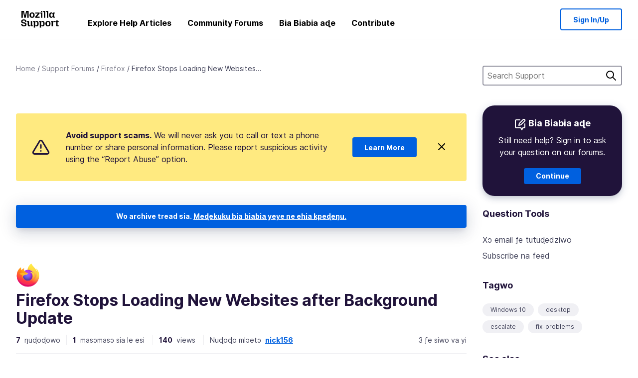

--- FILE ---
content_type: text/html; charset=utf-8
request_url: https://support.mozilla.org/ee/questions/1373324
body_size: 80157
content:



<!DOCTYPE html>
<html class="no-js" lang="ee"
  dir="ltr"
  data-gtm-container-id="G-2VC139B3XV"
  data-ga-content-group="support-forum-question-details"
  
  
  data-ga-topics="/troubleshooting/"
  data-ga-products="/firefox/"
  
  >
<head>
  <!--
Read more about our custom configuration and use of Google Analytics here:
https://bugzilla.mozilla.org/show_bug.cgi?id=1122305#c8
-->

<!-- Google Tag Manager -->

  <script src="https://assets-prod.sumo.prod.webservices.mozgcp.net/static/gtm-snippet.f1a8b29a563ecd7a.js" nonce="CAa2LKDT0jlnMLoZfA48pQ=="></script>

<!-- End Google Tag Manager -->

  
  <meta http-equiv="Content-Type" content="text/html; charset=utf-8"/>

  
    <title>Firefox Stops Loading New Websites after Background Update | Firefox Kpeɖeŋunaƒe | Mozilla ƒe Support</title>
  

  
<link rel="apple-touch-icon" sizes="180x180" href="https://assets-prod.sumo.prod.webservices.mozgcp.net/static/apple-touch-icon.40087fc676872dcc.png">
<link rel="icon" type="image/png" href="https://assets-prod.sumo.prod.webservices.mozgcp.net/static/favicon.abcbdb85e0f9e7a0.png">
<link rel="manifest" href="/manifest.json">
<link rel="shortcut icon" href="https://assets-prod.sumo.prod.webservices.mozgcp.net/static/favicon.abcbdb85e0f9e7a0.png">
<meta name="theme-color" content="#ffffff">


  <link rel="search" type="application/opensearchdescription+xml" title="Mozilla ƒe Support" href="/ee/search/xml"/>
  
    
      <link rel="alternate" type="application/atom+xml" href="/ee/questions/1373324/feed" title="Ŋuɖoɖo yeyewo na Firefox Stops Loading New Websites after Background Update"/>
    
  

  
  
  <link href="https://assets-prod.sumo.prod.webservices.mozgcp.net/static/screen.02cf61ea7585e2c7.css" rel="stylesheet" nonce="CAa2LKDT0jlnMLoZfA48pQ==">

  
  
  <script defer="defer" src="https://assets-prod.sumo.prod.webservices.mozgcp.net/static/32.a390ba7069326239.js" nonce="CAa2LKDT0jlnMLoZfA48pQ=="></script><script defer="defer" src="https://assets-prod.sumo.prod.webservices.mozgcp.net/static/common.ec3737bd76c83a6a.js" nonce="CAa2LKDT0jlnMLoZfA48pQ=="></script>
  
    <script defer="defer" src="https://assets-prod.sumo.prod.webservices.mozgcp.net/static/563.d2208bc80d8cbb85.js" nonce="CAa2LKDT0jlnMLoZfA48pQ=="></script><script defer="defer" src="https://assets-prod.sumo.prod.webservices.mozgcp.net/static/97.8e952a44863bc2d1.js" nonce="CAa2LKDT0jlnMLoZfA48pQ=="></script><script defer="defer" src="https://assets-prod.sumo.prod.webservices.mozgcp.net/static/566.52e082bc6ceca92f.js" nonce="CAa2LKDT0jlnMLoZfA48pQ=="></script><script defer="defer" src="https://assets-prod.sumo.prod.webservices.mozgcp.net/static/973.5c0e61d08bef7718.js" nonce="CAa2LKDT0jlnMLoZfA48pQ=="></script><script defer="defer" src="https://assets-prod.sumo.prod.webservices.mozgcp.net/static/930.13d36af0fc47ef12.js" nonce="CAa2LKDT0jlnMLoZfA48pQ=="></script><script defer="defer" src="https://assets-prod.sumo.prod.webservices.mozgcp.net/static/467.e805b3b5a73440ca.js" nonce="CAa2LKDT0jlnMLoZfA48pQ=="></script><script defer="defer" src="https://assets-prod.sumo.prod.webservices.mozgcp.net/static/questions.1bcd608b092ca4c8.js" nonce="CAa2LKDT0jlnMLoZfA48pQ=="></script>
  
    <script defer="defer" src="https://assets-prod.sumo.prod.webservices.mozgcp.net/static/topics.0959f4c243cd4f8a.js" nonce="CAa2LKDT0jlnMLoZfA48pQ=="></script>
  
  <script defer="defer" src="https://assets-prod.sumo.prod.webservices.mozgcp.net/static/common.fx.download.46606c8553638ec9.js" nonce="CAa2LKDT0jlnMLoZfA48pQ=="></script>

  

  
  <meta name="google-site-verification" content="2URA-2Y9BeYYUf8B2BSsBSVetJJS3TZwlXBOaMx2VfY" />
  
  <meta name="google-site-verification" content="ueNbCgS4e1JIAgLGwufm-jHaIcLXFLtFMmR_65S1Ag0" />
  
  <meta name="msvalidate.01" content="1659173DC94819093068B0ED7C51C527" />

  

    <meta name="viewport" content="width=device-width, initial-scale=1.0, maximum-scale=1.0, user-scalable=no" />

  
    <link rel="canonical" href="https://support.mozilla.org/ee/questions/1373324" />
  
</head>

<body class="html-ltr logged-out responsive answers ee"
      data-readonly="false"
      data-usernames-api="/ee/users/api/usernames"
      data-messages-api="/ee/messages/api/autocomplete"
      data-media-url="https://assets-prod.sumo.prod.webservices.mozgcp.net/"
      
>



<ul class="sumo-nav-access" id="nav-access">
  <li><a href="#main-content">Dzeto enu yi ɖe emenu gbatea gbɔ</a></li>
  <li><a href="/ee/locales">Ɖɔli gbe</a></li>
  <li><a id="skip-to-search" href="#search-q">Dzeto enu yi didi</a></li>
</ul>



<div class="media-test"></div>

<div id="announcements">
  
  


  
  
</div>

<header class="mzp-c-navigation sumo-nav">
  <div class="mzp-c-navigation-l-content">
    <div class="sumo-nav--container">
      <div class="sumo-nav--logo">
        <a href="/ee/"><img src="https://assets-prod.sumo.prod.webservices.mozgcp.net/static/mozilla-support.4be004d0bbcbfb1e.svg" alt="Mozilla Support Logo"/></a>
      </div>

      <button data-mobile-nav-search-button class="sumo-nav--search-button" type="button">Search</button>
      <button data-sumo-toggle-nav="#main-navigation" class="sumo-nav--toggle-button" type="button" aria-controls="main-navigation">Menu</button>
      <a class="sumo-nav--avatar-button" data-sumo-toggle-nav="#profile-navigation" aria-controls="profile-navigation" aria-role="button">
        
        <img class="avatar" src="https://assets-prod.sumo.prod.webservices.mozgcp.net/static/default-FFA-avatar.1eeb2a0a42235417.png" alt="Avatar for Username">
        

      </a>
      <div class="mzp-c-navigation-items sumo-nav--list-wrap" id="main-navigation">
        <div class="mzp-c-navigation-menu">
          <nav class="mzp-c-menu mzp-is-basic">
              
              <ul class="mzp-c-menu-category-list sumo-nav--list">
                
<li class="mzp-c-menu-category mzp-has-drop-down mzp-js-expandable">
  <a class="mzp-c-menu-title sumo-nav--link" href="/ee/questions/" aria-haspopup="true"
    aria-controls="mzp-c-menu-panel-help">Explore Help Articles</a>
  <div class="mzp-c-menu-panel mzp-has-card" id="mzp-c-menu-panel-help">
    <div class="sumo-nav--dropdown-container">
      <div class="sumo-nav--dropdown-grid">
        <button class="mzp-c-menu-button-close" type="button"
          aria-controls="mzp-c-menu-panel-example">Close Firefox menu</button>
        <div class="sumo-nav--dropdown-col">
          <section class="mzp-c-menu-item mzp-has-icon sumo-nav--dropdown-item">
          <div class="mzp-c-menu-item-head">
            <svg class="mzp-c-menu-item-icon" width="24" height="24" xmlns="http://www.w3.org/2000/svg" viewBox="0 0 24 24">
              <g transform="translate(3 3)" stroke="#000" stroke-width="2" fill="none" fill-rule="evenodd"
                stroke-linecap="round">
                <rect stroke-linejoin="round" width="18" height="18" rx="2" />
                <path d="M4 5h10M4 9h10M4 13h4" />
              </g>
            </svg>
            <h4 class="mzp-c-menu-item-title">Explore by product</h4>
          </div>
            <ul class="mzp-c-menu-item-list sumo-nav--sublist">
              <li>
                <a href="/ee/products/firefox"
                  data-event-name="link_click"
                  data-event-parameters='{
                    "link_name": "main-menu.firefox-browser.product-home",
                    "link_detail": "firefox"
                  }'>
                  Firefox desktop
                </a>
              </li>
              <li>
                <a href="/ee/products/mozilla-vpn"
                  data-event-name="link_click"
                  data-event-parameters='{
                    "link_name": "main-menu.mozilla-vpn.product-home",
                    "link_detail": "mozilla-vpn"
                  }'>
                  Mozilla VPN
                </a>
              </li>
              <li>
                <a href="/ee/products/ios"
                  data-event-name="link_click"
                  data-event-parameters='{
                    "link_name": "main-menu.firefox-for-ios.product-home",
                    "link_detail": "ios"
                  }'>
                  Firefox for iOS
                </a>
              </li>
              <li>
                <a href="/ee/products/thunderbird"
                  data-event-name="link_click"
                  data-event-parameters='{
                    "link_name": "main-menu.thunderbird.product-home",
                    "link_detail": "thunderbird"
                  }'>
                  Thunderbird
                </a>
              </li>
              <li>
                <a href="/ee/products/mobile"
                  data-event-name="link_click"
                  data-event-parameters='{
                    "link_name": "main-menu.firefox-for-android.product-home",
                    "link_detail": "mobile"
                  }'>
                  Firefox for Android
                </a>
              </li>
              <li>
                <a class="color-link" href="/ee/products/"
                  data-event-name="link_click"
                  data-event-parameters='{"link_name": "main-menu.browse-all-articles.list-products"}'>
                  View all products
                </a>
              </li>
            </ul>
          </section>
        </div>
        <div class="sumo-nav--dropdown-col">
          <section class="mzp-c-menu-item mzp-has-icon sumo-nav--dropdown-item">
            <div class="mzp-c-menu-item-head">
              <svg class="mzp-c-menu-item-icon" width="24" height="24" xmlns="http://www.w3.org/2000/svg" viewBox="0 0 24 24">
                <g transform="translate(3 3)" stroke="#000" stroke-width="2" fill="none" fill-rule="evenodd"
                  stroke-linecap="round">
                  <rect stroke-linejoin="round" width="18" height="18" rx="2" />
                  <path d="M4 5h10M4 9h10M4 13h4" />
                </g>
              </svg>
              <h4 class="mzp-c-menu-item-title">Explore by topic</h4>
            </div>
            
  
  
  
  
  
  

  
    
    
    
    
    
    
    

  

  <ul class="mzp-c-menu-item-list sumo-nav--sublist">
    <li>
      <a href="/ee/topics/settings"
          data-event-name="link_click"
          data-event-parameters='{
          "link_name": "main-menu.topic-home",
          "link_detail": "settings"
        }'>
          Ɖoɖowo
      </a>
    </li>
    <li>
      <a href="/ee/topics/installation-and-updates"
          data-event-name="link_click"
          data-event-parameters='{
          "link_name": "main-menu.topic-home",
          "link_detail": "installation-and-updates"
        }'>
          Installation and updates
      </a>
    </li>
    <li>
      <a href="/ee/topics/email-and-messaging"
          data-event-name="link_click"
          data-event-parameters='{
          "link_name": "main-menu.topic-home",
          "link_detail": "email-and-messaging"
        }'>
          Email and messaging
      </a>
    </li>
    <li>
      <a href="/ee/topics/performance-and-connectivity"
          data-event-name="link_click"
          data-event-parameters='{
          "link_name": "main-menu.topic-home",
          "link_detail": "performance-and-connectivity"
        }'>
          Performance and connectivity
      </a>
    </li>
    <li>
      <a href="/ee/topics/privacy-and-security"
          data-event-name="link_click"
          data-event-parameters='{
          "link_name": "main-menu.topic-home",
          "link_detail": "privacy-and-security"
        }'>
          Privacy and security
      </a>
    </li>
    <li>
      <a href="/ee/topics/browse"
          data-event-name="link_click"
          data-event-parameters='{
          "link_name": "main-menu.topic-home",
          "link_detail": "browse"
        }'>
          Browse
      </a>
    </li>
  </ul>

          </section>
        </div>
      </div>
    </div>
  </div>
</li>
<li class="mzp-c-menu-category mzp-has-drop-down mzp-js-expandable">
  <a class="mzp-c-menu-title sumo-nav--link" href="#" aria-haspopup="true" aria-controls="mzp-c-menu-panel-tools">Community Forums</a>
  <div class="mzp-c-menu-panel mzp-has-card" id="mzp-c-menu-panel-tools">
    <div class="sumo-nav--dropdown-container">
      <div class="sumo-nav--dropdown-grid">
        <button class="mzp-c-menu-button-close" type="button"
          aria-controls="mzp-c-menu-panel-example">Close Firefox menu</button>
        <div class="sumo-nav--dropdown-col">
          <section class="mzp-c-menu-item mzp-has-icon sumo-nav--dropdown-item">
            <div class="mzp-c-menu-item-head">
              <svg class="mzp-c-menu-item-icon" width="24" height="24" xmlns="http://www.w3.org/2000/svg"
                viewBox="0 0 24 24">
                <g stroke="#000" stroke-width="2" fill="none" fill-rule="evenodd" stroke-linecap="round"
                  stroke-linejoin="round">
                  <path
                    d="M17 17l-1.051 3.154a1 1 0 01-1.898 0L13 17H5a2 2 0 01-2-2V5a2 2 0 012-2h14a2 2 0 012 2v10a2 2 0 01-2 2h-2zM7 8h10M7 12h10" />
                </g>
              </svg>
              <h4 class="mzp-c-menu-item-title">Browse by product</h4>
            </div>
            <ul class="mzp-c-menu-item-list sumo-nav--sublist">
              <li>
                <a href="/ee/questions/firefox"
                   data-event-name="link_click"
                   data-event-parameters='{
                    "link_name": "main-menu.support-forum-home",
                    "link_detail": "desktop"
                  }'>
                   Firefox desktop
                </a>
              </li>
              <li>
                <a href="/ee/questions/focus-firefox"
                   data-event-name="link_click"
                   data-event-parameters='{
                    "link_name": "main-menu.support-forum-home",
                    "link_detail": "focus"
                  }'>
                   Firefox Focus
                </a>
              </li>
              <li>
                <a href="/ee/questions/ios"
                   data-event-name="link_click"
                   data-event-parameters='{
                    "link_name": "main-menu.support-forum-home",
                    "link_detail": "ios"
                  }'>
                   Firefox for iOS
                </a>
              </li>
              <li>
                <a href="/ee/questions/thunderbird"
                   data-event-name="link_click"
                   data-event-parameters='{
                    "link_name": "main-menu.support-forum-home",
                    "link_detail": "thunderbird"
                  }'>
                   Thunderbird
                </a>
              </li>
              <li>
                <a href="/ee/questions/mobile"
                   data-event-name="link_click"
                   data-event-parameters='{
                    "link_name": "main-menu.support-forum-home",
                    "link_detail": "mobile"
                  }'>
                   Firefox for Android
                </a>
              </li>
              <li>
                <a class="color-link" href="/ee/questions/"
                   data-event-name="link_click"
                   data-event-parameters='{
                    "link_name": "main-menu.support-forum-home",
                    "link_detail": "view-all-home"
                  }'>
                   View all forums
                </a>
              </li>
            </ul>
          </section>
        </div>
        <div class="sumo-nav--dropdown-col">
          <section class="mzp-c-menu-item mzp-has-icon sumo-nav--dropdown-item">
            <div class="mzp-c-menu-item-head">
              <svg class="mzp-c-menu-item-icon" width="24" height="24" xmlns="http://www.w3.org/2000/svg"
                viewBox="0 0 24 24">
                <path
                  d="M10.5 9.5L3 17c-1 1.667-1 3 0 4s2.333.833 4-.5l7.5-7.5c2.333 1.054 4.333.734 6-.96 1.667-1.693 1.833-3.707.5-6.04l-3 3-2.5-.5L15 6l3-3c-2.333-1.333-4.333-1.167-6 .5-1.667 1.667-2.167 3.667-1.5 6z"
                  stroke="#000" stroke-width="2" fill="none" fill-rule="evenodd" stroke-linecap="round"
                  stroke-linejoin="round" />
              </svg>
              <h4 class="mzp-c-menu-item-title">Browse all forum threads by topic</h4>
            </div>
            
  
  
  
  
  
  

  
    
    
    
    
    
    
    
  

  <ul class="mzp-c-menu-item-list sumo-nav--sublist">
    <li>
      <a href="/ee/questions/topic/settings"
          data-event-name="link_click"
          data-event-parameters='{
          "link_name": "main-menu.support-forum-home",
          "link_detail": "settings"
        }'>
          Ɖoɖowo
      </a>
    </li>
    <li>
      <a href="/ee/questions/topic/installation-and-updates"
          data-event-name="link_click"
          data-event-parameters='{
          "link_name": "main-menu.support-forum-home",
          "link_detail": "installation-and-updates"
        }'>
          Installation and updates
      </a>
    </li>
    <li>
      <a href="/ee/questions/topic/email-and-messaging"
          data-event-name="link_click"
          data-event-parameters='{
          "link_name": "main-menu.support-forum-home",
          "link_detail": "email-and-messaging"
        }'>
          Email and messaging
      </a>
    </li>
    <li>
      <a href="/ee/questions/topic/performance-and-connectivity"
          data-event-name="link_click"
          data-event-parameters='{
          "link_name": "main-menu.support-forum-home",
          "link_detail": "performance-and-connectivity"
        }'>
          Performance and connectivity
      </a>
    </li>
    <li>
      <a href="/ee/questions/topic/privacy-and-security"
          data-event-name="link_click"
          data-event-parameters='{
          "link_name": "main-menu.support-forum-home",
          "link_detail": "privacy-and-security"
        }'>
          Privacy and security
      </a>
    </li>
    <li>
      <a href="/ee/questions/topic/browse"
          data-event-name="link_click"
          data-event-parameters='{
          "link_name": "main-menu.support-forum-home",
          "link_detail": "browse"
        }'>
          Browse
      </a>
    </li>
  </ul>

          </section>
        </div>
      </div>
    </div>
  </div>
</li>

<li class="mzp-c-menu-category mzp-has-drop-down mzp-js-expandable">
  <a class="mzp-c-menu-title sumo-nav--link" href="/ee/questions/" aria-haspopup="true"
    aria-controls="mzp-c-menu-panel-help">Bia Biabia aɖe</a>
  <div class="mzp-c-menu-panel mzp-has-card" id="mzp-c-menu-panel-help">
    <div class="sumo-nav--dropdown-container">
      <div class="sumo-nav--dropdown-grid">
        <button class="mzp-c-menu-button-close" type="button"
          aria-controls="mzp-c-menu-panel-example">Close Firefox menu
        </button>
        <div class="sumo-nav--dropdown">
          <section class="mzp-c-menu-item mzp-has-icon sumo-nav--dropdown-item">
            <div class="mzp-c-menu-item-head">
              <svg class="mzp-c-menu-item-icon" width="24" height="24" xmlns="http://www.w3.org/2000/svg"
                viewBox="0 0 24 24">
                <g stroke="#000" stroke-width="2" fill="none" fill-rule="evenodd" stroke-linecap="round"
                  stroke-linejoin="round">
                  <path d="M11 3H4a2 2 0 00-2 2v12a2 2 0 002 2h9l2 4 2-4h2a2 2 0 002-2v-6" />
                  <path d="M17.5 2.5a2.121 2.121 0 013 3L13 13l-4 1 1-4 7.5-7.5z" />
                </g>
              </svg>
              <h4 class="mzp-c-menu-item-title">Get help with</h4>
            </div>
            <ul class="mzp-c-menu-item-list sumo-nav--sublist-aaq">
              <li>
                <a href="/ee/questions/new/desktop"
                   data-event-name="link_click"
                   data-event-parameters='{
                    "link_name": "main-menu.aaq-step-2",
                    "link_detail": "desktop"
                  }'>
                   Firefox desktop
                </a>
              </li>
              <li>
                <a href="/ee/questions/new/firefox-enterprise"
                   data-event-name="link_click"
                   data-event-parameters='{
                    "link_name": "main-menu.aaq-step-2",
                    "link_detail": "firefox-enterprise"
                  }'>
                   Firefox for Enterprise
                </a>
              </li>
              <li>
                <a href="/ee/questions/new/relay"
                   data-event-name="link_click"
                   data-event-parameters='{
                    "link_name": "main-menu.aaq-step-2",
                    "link_detail": "relay"
                  }'>
                   Firefox Relay
                </a>
              </li>
              <li>
                <a href="/ee/questions/new/thunderbird"
                   data-event-name="link_click"
                   data-event-parameters='{
                    "link_name": "main-menu.aaq-step-2",
                    "link_detail": "thunderbird"
                  }'>
                   Thunderbird
                </a>
              </li>
              <li>
                <a href="/ee/questions/new/ios"
                   data-event-name="link_click"
                   data-event-parameters='{
                    "link_name": "main-menu.aaq-step-2",
                    "link_detail": "ios"
                  }'>
                   Firefox for iOS
                </a>
              </li>
              <li>
                <a href="/ee/questions/new/focus"
                   data-event-name="link_click"
                   data-event-parameters='{
                    "link_name": "main-menu.aaq-step-2",
                    "link_detail": "focus"
                  }'>
                   Firefox Focus
                </a>
              </li>
              <li>
                <a href="/ee/questions/new/monitor"
                   data-event-name="link_click"
                   data-event-parameters='{
                    "link_name": "main-menu.aaq-step-2",
                    "link_detail": "monitor"
                  }'>
                   Monitor
                </a>
              </li>
              <li>
                <a href="/ee/questions/new/mozilla-account"
                   data-event-name="link_click"
                   data-event-parameters='{
                    "link_name": "main-menu.aaq-step-2",
                    "link_detail": "mozilla-account"
                  }'>
                   Mozilla Account
                </a>
              </li>
              <li>
                <a href="/ee/questions/new/mobile"
                   data-event-name="link_click"
                   data-event-parameters='{
                    "link_name": "main-menu.aaq-step-2",
                    "link_detail": "mobile"
                  }'>
                   Firefox for Android
                </a>
              </li>
              <li>
                <a href="/ee/questions/new/mozilla-vpn"
                   data-event-name="link_click"
                   data-event-parameters='{
                    "link_name": "main-menu.aaq-step-2",
                    "link_detail": "mozilla-vpn"
                  }'>
                   Mozilla VPN
                </a>
              </li>
              <li>
                <a href="/ee/questions/new/pocket"
                   data-event-name="link_click"
                   data-event-parameters='{
                    "link_name": "main-menu.aaq-step-2",
                    "link_detail": "pocket"
                  }'>
                   Pocket
                </a>
              </li>
              <li>
                <a class="color-link" href="/ee/questions/new"
                   data-event-name="link_click"
                   data-event-parameters='{
                    "link_name": "main-menu.aaq-step-1",
                    "link_detail": "view-all"
                  }'>
                   View all
                </a>
              </li>
            </ul>
          </section>
        </div>
      </div>
    </div>
  </div>
</li>


  <li class="mzp-c-menu-category">
    <a class="mzp-c-menu-title sumo-nav--link" href="/ee/contribute"
      data-event-name="link_click"
      data-event-parameters='{"link_name": "main-menu.contribute.contribute-home"}'>
      Contribute
    </a>
  </li>


              </ul>
              
          </nav>
        </div>
      </div>

      <div class="mzp-c-navigation-items sumo-nav--list-wrap-right logged-out" id="profile-navigation">
        <div class="mzp-c-navigation-menu">
          <nav class="mzp-c-menu mzp-is-basic">
              
              <ul class="mzp-c-menu-category-list sumo-nav--list">
                

<li class="mzp-c-menu-category sumo-nav--item-right">
  
<form data-instant-search="form" id="support-search"  action="/ee/search/" method="get"
   class="simple-search-form">
  
  <input spellcheck="true" type="search" autocomplete="off" name="q" aria-required="true"
    placeholder="Search questions, articles, or topics (example: saving passwords in Firefox)" class="searchbox" id="search-q" />
  <button type="submit" title="Di" class="search-button">Di</button>
</form>


  
</li>


<li
  class="mzp-c-menu-category logged-out-button-row ">
  
  <a rel="nofollow" href="/ee/users/auth" class="sumo-button secondary-button button-lg"
    data-event-name="link_click"
    data-event-parameters='{"link_name": "main-menu.sign-in-up"}'>
    Sign In/Up
  </a>
  
</li>

              </ul>
              
          </nav>
        </div>
      </div>
      <div class="mzp-c-navigation-items sumo-nav--mobile-search-form" id="search-navigation">
        <div class="mzp-c-navigation-menu">
          <nav class="mzp-c-menu mzp-is-basic">
            
<form data-instant-search="form" id="mobile-search-results"  action="/ee/search/" method="get"
   class="simple-search-form">
  
  <input spellcheck="true" type="search" autocomplete="off" name="q" aria-required="true"
    placeholder="Search questions, articles, or topics (example: saving passwords in Firefox)" class="searchbox" id="search-q" />
  <button type="submit" title="Di" class="search-button">Di</button>
</form>

          </nav>
        </div>
      </div>
    </div>
  </div>
</header><!--/.mzp-c-navigation -->


<!-- This is only displayed when the instant search is active.
     This block is overriden in home.html and product.html,
     and can likely be removed when frontend search is replaced. -->
<div class="home-search-section sumo-page-section--lg shade-bg hidden-search-masthead">
  <div class="mzp-l-content narrow">
    <div class="home-search-section--content">
      <h4 class="sumo-page-heading-xl">Search Support</h4>
      
<form data-instant-search="form" id="hidden-search"  action="/ee/search/" method="get"
   class="simple-search-form">
  
  <input spellcheck="true" type="search" autocomplete="off" name="q" aria-required="true"
    placeholder="Search questions, articles, or topics (example: saving passwords in Firefox)" class="searchbox" id="search-q" />
  <button type="submit" title="Di" class="search-button">Di</button>
</form>

    </div>
  </div>
</div>








<div class="mzp-l-content " id="main-content">
  <div class="sumo-page-section--inner">
    



      
<div class="breadcrumbs" id="main-breadcrumbs">
  <ol id="breadcrumbs" class="breadcrumbs--list">
  
    
      
        <li><a href="/ee/">Home</a></li>
      
    
  
    
      
        <li><a href="/ee/questions/">Support Forums</a></li>
      
    
  
    
      
        <li><a href="/ee/questions/firefox">Firefox</a></li>
      
    
  
    
      <li>Firefox Stops Loading New Websites...</li>
    
  
  </ol>
  </div>

    

    <div class="sumo-l-two-col ">
      
      <aside id="aside" class="sumo-l-two-col--sidebar">
        
        
<div class="search-form-sidebar large-only">
  
<form data-instant-search="form" id="support-search-sidebar"  action="/ee/search/" method="get"
   class="simple-search-form">
  
  <input spellcheck="true" type="search" autocomplete="off" name="q" aria-required="true"
    placeholder="Search Support" class="searchbox" id="search-q" />
  <button type="submit" title="Di" class="search-button">Di</button>
</form>

</div>


  
  <div class="aaq-widget card is-inverse elevation-01 text-center radius-md">
    <h2 class="card--title has-bottom-margin">
      <svg class="card--icon-sm" width="24px" height="24px" viewBox="0 0 24 24" xmlns="http://www.w3.org/2000/svg">
        <g stroke="none" stroke-width="1" fill="none" fill-rule="evenodd" stroke-linecap="round" stroke-linejoin="round">
          <g transform="translate(2.000000, 1.878680)" stroke="#FFFFFF" stroke-width="2">
            <path d="M9,1.12132031 L2,1.12132031 C0.8954305,1.12132031 5.32907052e-15,2.01675081 5.32907052e-15,3.12132031 L5.32907052e-15,15.1213203 C5.32907052e-15,16.2258898 0.8954305,17.1213203 2,17.1213203 L11,17.1213203 L13,21.1213203 L15,17.1213203 L17,17.1213203 C18.1045695,17.1213203 19,16.2258898 19,15.1213203 L19,9.12132031"></path>
            <path d="M15.5,0.621320312 C16.3284271,-0.207106783 17.6715729,-0.207106769 18.5,0.621320344 C19.3284271,1.44974746 19.3284271,2.79289318 18.5,3.62132031 L11,11.1213203 L7,12.1213203 L8,8.12132031 L15.5,0.621320312 Z"></path>
          </g>
        </g>
      </svg>

      Bia Biabia aɖe
    </h2>
    
    
    
    
    

    
      
        
          <p>Still need help? Sign in to ask your question on our forums.</p>
        
      
    

    

    
  
    <a class="sumo-button primary-button feature-box"
      href="/ee/kb/get-community-support?exit_aaq=1"
      data-event-name="link_click"
      data-event-parameters='{
        "link_name": "aaq-widget.community-support.kb-article",
        "link_detail": "firefox"
      }'>
      Continue
    </a>
    </div>

<div class="questions-sidebar">
  <nav class="sidebar-nav is-action-list" id="question-tools">
    <span class="details-heading"></span>
    <ul class="sidebar-nav--list" id="related-content">
      <li class="sidebar-subheading sidebar-nav--heading-item">Question Tools</li>
      
      
      
      
      <li class="email">
        
          <a id="email-subscribe-link" href="javascript:;" data-sumo-modal="email-subscribe">Xɔ email ƒe tutuɖedziwo</a>
          


<section id="email-subscribe" class="mzp-u-modal-content" title="Xɔ email ƒe tutuɖedziwo">
  <h2 class="sumo-page-subheading">Xɔ email ƒe tutuɖedziwo</h2>
  <form action="/ee/questions/1373324/watch" method="post">
    <input type='hidden' name='csrfmiddlewaretoken' value='7BzkCdEdX4CZzfpnCRlHtu0Q9IF2JYgtf48nOoLf5aIWAB13zM9fD89YRRqzfkSY' />
    
    
    <div class="field">
      <input type="text" name="email" placeholder="Ge wo emaili ƒe adres ɖe afisia." maxlength="320" id="id_email">
    </div>
    

    
    <ul id="id_event_type">
      <li class="field radio is-condensed">
        <input type="radio" name="event_type" value="reply" required="" checked="" id="id_event_type_0">
        <label for="id_event_type_0">when anybody replies.</label>
      </li>
      <li class="field radio is-condensed">
        <input type="radio" name="event_type" value="solution" required="" id="id_event_type_1">
        <label for="id_event_type_1">when a solution is found.</label>
      </li>
    </ul>

    <div class="sumo-button-wrap reverse-on-desktop align-full">
      <input type="submit" class="sumo-button primary-button button-lg" value="Ɖo tutuɖedzi ɖa" />
    <span class="cancel">
      <button type="button" class="sumo-button button-lg" data-sumo-modal-close>Tutu</button>
    </span>
    </div>
  </form>
</section>
        
      </li>
      <li class="rss">
        <a href="/ee/questions/1373324/feed">Subscribe na feed</a>
      </li>

      

      <li class="sidebar-subheading sidebar-nav--heading-item">Tagwo</li>
      <li id="tags-list">
        <div class="folder">
          
            <div class="sidebox tight cf" id="tags">
              <div class="tags">

                
                  <ul class="tag-list cf immutable">
                    
                      <li class="tag"><a class="tag-name" href="/ee/questions/firefox?tagged=windows-10">Windows 10</a>
                      </li>
                    
                      <li class="tag"><a class="tag-name" href="/ee/questions/firefox?tagged=desktop">desktop</a>
                      </li>
                    
                      <li class="tag"><a class="tag-name" href="/ee/questions/firefox?tagged=escalate">escalate</a>
                      </li>
                    
                      <li class="tag"><a class="tag-name" href="/ee/questions/firefox?tagged=fix-problems">fix-problems</a>
                      </li>
                    
                  </ul>
                
              </div>
            </div>
          
        </div>
      </li>
      

        
        <li class="sidebar-subheading sidebar-nav--heading-item">See also</li>
        
        <li class="related-question">
          <a href="/ee/questions/1457620">why doesn&#39;t firefox update its address bar immediately when opening slow web sites</a>
        </li>
        
        <li class="related-question">
          <a href="/ee/questions/1238132">Bug - Incorrect &#34;You are about to close 2 windows with 2 tabs...&#34; Message</a>
        </li>
        
        <li class="related-question">
          <a href="/ee/questions/1438749">Bleed between private browse and main?</a>
        </li>
        
        
        <li class="related-document">
          <a href="/en-US/kb/websites-dont-load-troubleshoot-and-fix-errors">Websites don&#39;t load - troubleshoot and fix error messages</a>
        </li>
        
        <li class="related-document">
          <a href="/en-US/kb/web-apps-firefox-windows">Use web apps in Firefox for Windows</a>
        </li>
        
        <li class="related-document">
          <a href="/en-US/kb/websites-look-wrong-or-appear-differently">Websites look wrong or appear differently than they should</a>
        </li>
        
        
    </ul>
  </nav>
</div>

        
      </aside>
      
      <main role="main" class="sumo-l-two-col--main">
      
  

      
  
<div class="sumo-banner sumo-banner-warning" id="id_scam_alert" data-close-initial="hidden">
  <div class="content">
    <svg viewBox="0 0 24 24" xmlns="http://www.w3.org/2000/svg" fill="none" stroke="currentColor" stroke-width="2" stroke-linecap="round" stroke-linejoin="round">
  <path id="icon-alert" d="M10.29 3.86L1.82 18a2 2 0 0 0 1.71 3h16.94a2 2 0 0 0 1.71-3L13.71 3.86a2 2 0 0 0-3.42 0z"></path>
  <line x1="12" y1="9" x2="12" y2="13"></line>
  <line x1="12" y1="17" x2="12" y2="17"></line>
</svg>
    <p class="heading">
      <strong>Avoid support scams.</strong> We will never ask you to call or text a phone number or share personal information. Please report suspicious activity using the “Report Abuse” option.
    </p>
    <a href="https://support.mozilla.org/kb/avoid-and-report-mozilla-tech-support-scams"
      class="sumo-button primary-button button-lg">Learn More</a>
    <button class="sumo-close-button close-button" data-close-id="id_scam_alert" data-close-memory="remember">
      <img src="https://assets-prod.sumo.prod.webservices.mozgcp.net/static/close.5d98c7f0a49b9f91.svg" />
    </button>
  </div>
</div>

  <article>
    <div id="question-1373324" class="question" itemscope itemtype="http://schema.org/Question">
      
        <div class="notice mzp-c-notification-bar mzp-t-click">
          <p>
            Wo archive tread sia.
          

          <a href="/ee/questions/new">
            Meɖekuku bia biabia yeye ne ehia kpeɖeŋu.
          </a>
          </p>
        </div>
      

      
      <img class="page-heading--logo" src="https://assets-prod.sumo.prod.webservices.mozgcp.net/media/uploads/products/2020-04-14-08-36-13-8dda6f.png" alt="Firefox logo" />
      
      <h2 class="sumo-callout-heading summary no-product-heading" itemprop="headline">Firefox Stops Loading New Websites after Background Update</h2>

      <div class="question-meta has-border-bottom">
        <ul class="forum--meta-details replies">
          
          
          <li>
            <span class="forum--meta-val">7</span>
            <span class="forum--meta-key">
              ŋuɖoɖowo
            </span>
          </li>
          
          <li class="border-left-md">
            <span class="forum--meta-val have-problem">1</span>
            <span class="forum--meta-key">
              masɔmasɔ sia le esi
            </span>
          </li>

          
          <li class="border-left-md">
            <span class="forum--meta-val visits">140</span>
            <span class="forum--meta-key">views</span>
          </li>
          

          
          <li class="border-left-md">
            <span class="forum--meta-key has-border">Nuɖoɖo mlɔetɔ</span>
            <span class="forum--meta-val visits no-border">
              <a href="/ee/questions/1373324#answer-1496993">
                nick156
              </a>
            </span>
          </li>
          
        </ul>

        
        <p class="question-meta--details last-answer-date"><time itemprop="dateModified" datetime="2022-04-12 07:07:20">3 ƒe siwo va yi</time></p>
        

        
      </div>

      <section class="avatar-row">
        <div class="avatar-details user-meta">
          <div class="avatar">
            <a rel="nofollow" href="/ee/user/nick156/">
              <img src="https://profile.accounts.firefox.com/v1/avatar/n" height="48" width="48" alt="nick156"/>
            </a>
          </div>
          <div class="user">
            <div class="asked-by">
              <a class="author-name" rel="nofollow" href="/ee/user/nick156/">
                <span class="display-name">nick156</span>
                
  

  

              </a>
            </div>
            <span class="asked-on">
              <time itemprop="dateCreated" datetime="2022-04-05 06:52:05"><time datetime="2022-04-05T06:52:05-07:00">ŋdi ga 6:52 4/5/22</time></time>
            </span>
          </div>
        </div>

        <div class="mzp-c-menu-list">
          <span class="icon-button" data-has-dropdown>more options</span>
          <ul class="mzp-c-menu-list-list">
            
            <li class="mzp-c-menu-list-item"><a class="quoted-reply" href="#question-reply" data-content-id="question-1373324">Gbugbugblɔe</a></li>
          </ul>
        </div>
      </section>

      <div class="main-content">
        <div itemprop="text" class="content"><p>I usually have Firefox open for 8 hours a day (open Firefox in the morning and close it in the afternoon). About once a week I'll notice that at some point during the day Firefox will just stop loading new websites. Existing sites will continue to function, and requests to those existing domains work. But new sites, that I didn't already have open, won't load at all; the tab will just sit there, thinking indefinitely (no errors).
</p><p>When it does this I will try <a href="http://microsoft.com" rel="nofollow">microsoft.com</a> or <a href="http://google.com" rel="nofollow">google.com</a> to check and make sure it isn't just the site, but those won't load either. I'll try it with a Private Window as well to the same effect (private window has no extensions enabled). Chrome/Edge still work fine during this. In order to get Firefox working again, I have to close Firefox and then usually force quit the process instances (or wait a long time for it to reopen on its own). Once reopened everything is back to normal and all sites load as normal.
</p><p>I think this happens when Firefox loads a new update in the background. I've noticed on more than one occasion this behavior has coincided with a new Firefox version. In fact it just did it again (prompting this post) and when I got Firefox back open again it had a new update tab displayed. So I'm fairly sure it is the background updates causing this. 
</p><p>This behavior has been happening for a very long time. At least 6 months. Across many Firefox updates. 
</p><p>I have a separate Firefox profile that I load using a separate shortcut (with the -P property). When this behavior happens it often impacts both instances of Firefox. Not sure if this bug is related to having multiple profiles or not. 
</p><p>Windows 10 64-bit
</p></div>
        
        <div class="content-raw">I usually have Firefox open for 8 hours a day (open Firefox in the morning and close it in the afternoon). About once a week I&#39;ll notice that at some point during the day Firefox will just stop loading new websites. Existing sites will continue to function, and requests to those existing domains work. But new sites, that I didn&#39;t already have open, won&#39;t load at all; the tab will just sit there, thinking indefinitely (no errors).

When it does this I will try microsoft.com or google.com to check and make sure it isn&#39;t just the site, but those won&#39;t load either. I&#39;ll try it with a Private Window as well to the same effect (private window has no extensions enabled). Chrome/Edge still work fine during this. In order to get Firefox working again, I have to close Firefox and then usually force quit the process instances (or wait a long time for it to reopen on its own). Once reopened everything is back to normal and all sites load as normal.

I think this happens when Firefox loads a new update in the background. I&#39;ve noticed on more than one occasion this behavior has coincided with a new Firefox version. In fact it just did it again (prompting this post) and when I got Firefox back open again it had a new update tab displayed. So I&#39;m fairly sure it is the background updates causing this. 

This behavior has been happening for a very long time. At least 6 months. Across many Firefox updates. 

I have a separate Firefox profile that I load using a separate shortcut (with the -P property). When this behavior happens it often impacts both instances of Firefox. Not sure if this bug is related to having multiple profiles or not. 

Windows 10 64-bit</div>
        

        

        
          
          <div class="solution card elevation-00">
            <h4 class="is-solution"  title="nick156 tia ŋuɖoɖo">Ŋuɖoɖo si wotia
              <svg class="is-solution--icon" xmlns="http://www.w3.org/2000/svg" viewBox="0 0 24 24">
                <path stroke="currentColor" stroke-width="2" d="M20 6L9 17l-5-5" fill="none" fill-rule="evenodd" stroke-linecap="round" stroke-linejoin="round"/>
              </svg>
            </h4>
            <div class="reply">
              <p>My guess is that once Firefox updates, new processes cannot be started because the executable files on disk have been replaced. However, existing processes may continue to work for some time. It's definitely inconvenient because you can't predict when you'll hit the point that requires a restart.
</p><p>If you haven't by now, you can take control of when your updates install by making a change on the Settings page. On Windows, either:
</p>
<ul><li> main menu button &gt; Settings
</li><li> (menu bar) Tools &gt; Settings
</li><li> type or paste <strong>about:preferences</strong> into the address bar and press Enter to load it
</li></ul>
<p>In the tiny search box at the top of the page, type <em>update</em> and Firefox should filter to the "Firefox Updates" section. Should look roughly like this:
</p>
<blockquote><img src="https://user-media-prod-cdn.itsre-sumo.mozilla.net/uploads/images/2022-03-20-11-36-52-14e8c7.png"></blockquote>
<p>Select "Check for updates but let you choose to install them". Firefox will write that to a shared settings file and NOT to the preferences file in your current profile. (If you discovered old instructions to make changes in about:config or user.js, those have not been effective in recent years.)
</p><p>You don't have to worry that you'll miss an update: Firefox will drop down a panel from the main menu button informing you of available updates, and you either can download it immediately or postpone it. You should get daily reminders.
</p><p>Note for Mac OS users: it should be similar on your OS.
</p><p>Note for Linux users: if you installed through a package manager, your package manager usually dictates the timing of updates and this setting probably will be ineffective.
</p>
              <a class="read-more" href="/ee/questions/1373324#answer-1496992">Xle ŋuɖoɖo sia le goya me</a>
              <strong class="helpful-count"> 👍 0</strong>
            </div>
          </div>
        
      </div>

      
    </div>

    
    <h3 class="sumo-card-heading">All Replies (7)</h3>
      
      
        





<div class="answer " id="answer-1495286">
  <section class="avatar-row">
    <div class="avatar-details user-meta">
      <div class="avatar">
        <a rel="nofollow" href="/ee/user/fredmcd-hotmail/">
          <img src="https://profile.accounts.firefox.com/v1/avatar/F" height="48" width="48" alt="FredMcD"/>
        </a>
      </div>
      <div class="user">
        <div class="asked-by">
          <a class="author-name" rel="nofollow" href="/ee/user/fredmcd-hotmail/">
            <span class="display-name">FredMcD</span>
            
  
            
  

  

          </a>
          
        </div>
        
        <span class="asked-on">
          <a href="/ee/questions/1373324#answer-1495286">
          <time itemprop="dateCreated" datetime="2022-04-05 06:52:05"><time datetime="2022-04-05T08:10:48-07:00">ŋdi ga 8:10 4/5/22</time></time>
          </a>
        </span>
        
      </div>
    </div>
    
    <div class="mzp-c-menu-list">
      <span class="icon-button" data-has-dropdown>more options</span>
      <ul class="mzp-c-menu-list-list">
        
        <li class="mzp-c-menu-list-item">
          <a class="reply quoted-reply" href="#question-reply" data-content-id="answer-1495286">Gbugbugblɔe</a>
        </li>

        
        
        
      </ul>
    </div>
    
  </section>


  <div class="main-content">
    

    <div class="content">
      
        <p>Has the problem continued after updating to Firefox 99.0?
</p><p><a href="https://support&#46;mozilla&#46;org/en-US/kb/diagnose-firefox-issues-using-troubleshoot-mode" rel="nofollow">Start Firefox using Troubleshoot(Safe) Mode</a> {web link}
</p><p>A small dialog should appear&#46; Click
<strong>Start In Troubleshoot(Safe) Mode</strong> (not Refresh)&#46;
Is the problem still there?
</p>
      
    </div>

    <div class="content-raw" style="display:none;">Has the problem continued after updating to Firefox 99.0?

[https://support&amp;#46;mozilla&amp;#46;org/en-US/kb/diagnose-firefox-issues-using-troubleshoot-mode Start Firefox using Troubleshoot(Safe) Mode] {web link}
 
A small dialog should appear&amp;#46; Click
&#39;&#39;&#39;Start In Troubleshoot(Safe) Mode&#39;&#39;&#39; (not Refresh)&amp;#46;
Is the problem still there?</div>

    <div class="ans-attachments attachments-list">
      
    </div>
    
  </div>
  
</div>



  
  

  
      
        





<div class="answer " id="answer-1495441">
  <section class="avatar-row">
    <div class="avatar-details user-meta">
      <div class="avatar">
        <a rel="nofollow" href="/ee/user/nick156/">
          <img src="https://profile.accounts.firefox.com/v1/avatar/n" height="48" width="48" alt="nick156"/>
        </a>
      </div>
      <div class="user">
        <div class="asked-by">
          <a class="author-name" rel="nofollow" href="/ee/user/nick156/">
            <span class="display-name">nick156</span>
            
  
            
  
    <span class="user-title">Biabia la</span>
  

  

          </a>
          
        </div>
        
        <span class="asked-on">
          <a href="/ee/questions/1373324#answer-1495441">
          <time itemprop="dateCreated" datetime="2022-04-05 06:52:05"><time datetime="2022-04-06T01:49:34-07:00">ŋdi ga 1:49 4/6/22</time></time>
          </a>
        </span>
        
      </div>
    </div>
    
    <div class="mzp-c-menu-list">
      <span class="icon-button" data-has-dropdown>more options</span>
      <ul class="mzp-c-menu-list-list">
        
        <li class="mzp-c-menu-list-item">
          <a class="reply quoted-reply" href="#question-reply" data-content-id="answer-1495441">Gbugbugblɔe</a>
        </li>

        
        
        
      </ul>
    </div>
    
  </section>


  <div class="main-content">
    

    <div class="content">
      
        <em><p>FredMcD <a href="#answer-1495286" rel="nofollow">said</a></p></em>
<blockquote>Has the problem continued after updating to Firefox 99.0?

<a href="https://support&#46;mozilla&#46;org/en-US/kb/diagnose-firefox-issues-using-troubleshoot-mode" rel="nofollow">Start Firefox using Troubleshoot(Safe) Mode</a> {web link}
 
A small dialog should appear&#46; Click
<strong>Start In Troubleshoot(Safe) Mode</strong> (not Refresh)&#46;
Is the problem still there?
</blockquote>
<p>Thank you for the reply. 
</p><p>The problem appears to always happen when a new Firefox update comes out, and Firefox updates in the background. So I won't know until the next Firefox update, but if it's anything like seemingly every update for the last 6 months, the problem will happen again.
</p><p>Going into Safe Mode appears to require a browser restart, which fixes the problem anyway, so that won't help. The only way that may help is if I know the timing of the next Firefox update, and can make sure I go into Safe Mode just prior to when it will background update, then let it do the update. 
</p><p>Is there a way to know the exact day and time the next Firefox update will come out? 
</p><p>Will Firefox do its normal background update while in Safe Mode?
</p>
      
    </div>

    <div class="content-raw" style="display:none;">&#39;&#39;&lt;p&gt;FredMcD [[#answer-1495286|said]]&lt;/p&gt;&#39;&#39;
&lt;blockquote&gt;Has the problem continued after updating to Firefox 99.0?

[https://support&amp;#46;mozilla&amp;#46;org/en-US/kb/diagnose-firefox-issues-using-troubleshoot-mode Start Firefox using Troubleshoot(Safe) Mode] {web link}
 
A small dialog should appear&amp;#46; Click
&#39;&#39;&#39;Start In Troubleshoot(Safe) Mode&#39;&#39;&#39; (not Refresh)&amp;#46;
Is the problem still there?
&lt;/blockquote&gt;

Thank you for the reply. 

The problem appears to always happen when a new Firefox update comes out, and Firefox updates in the background. So I won&#39;t know until the next Firefox update, but if it&#39;s anything like seemingly every update for the last 6 months, the problem will happen again.

Going into Safe Mode appears to require a browser restart, which fixes the problem anyway, so that won&#39;t help. The only way that may help is if I know the timing of the next Firefox update, and can make sure I go into Safe Mode just prior to when it will background update, then let it do the update. 

Is there a way to know the exact day and time the next Firefox update will come out? 

Will Firefox do its normal background update while in Safe Mode?</div>

    <div class="ans-attachments attachments-list">
      
    </div>
    
  </div>
  
</div>



  
  

  
      
        





<div class="answer " id="answer-1495510">
  <section class="avatar-row">
    <div class="avatar-details user-meta">
      <div class="avatar">
        <a rel="nofollow" href="/ee/user/fredmcd-hotmail/">
          <img src="https://profile.accounts.firefox.com/v1/avatar/F" height="48" width="48" alt="FredMcD"/>
        </a>
      </div>
      <div class="user">
        <div class="asked-by">
          <a class="author-name" rel="nofollow" href="/ee/user/fredmcd-hotmail/">
            <span class="display-name">FredMcD</span>
            
  
            
  

  

          </a>
          
        </div>
        
        <span class="asked-on">
          <a href="/ee/questions/1373324#answer-1495510">
          <time itemprop="dateCreated" datetime="2022-04-05 06:52:05"><time datetime="2022-04-06T07:14:36-07:00">ŋdi ga 7:14 4/6/22</time></time>
          </a>
        </span>
        
      </div>
    </div>
    
    <div class="mzp-c-menu-list">
      <span class="icon-button" data-has-dropdown>more options</span>
      <ul class="mzp-c-menu-list-list">
        
        <li class="mzp-c-menu-list-item">
          <a class="reply quoted-reply" href="#question-reply" data-content-id="answer-1495510">Gbugbugblɔe</a>
        </li>

        
        
        
      </ul>
    </div>
    
  </section>


  <div class="main-content">
    

    <div class="content">
      
        <em><p>nick156 <a href="#answer-1495441" rel="nofollow">said</a></p></em>
<blockquote>Is there a way to know the exact day and time the next Firefox update will come out? 
</blockquote>
<p>See if this link helps; <a href="https://wiki.mozilla.org/Release_Management/Calendar" rel="nofollow">https://wiki.mozilla.org/Release_Management/Calendar</a>
</p>
<blockquote>Will Firefox do its normal background update while in Safe Mode?
</blockquote>
<p>That I don't know.
</p>
      
    </div>

    <div class="content-raw" style="display:none;">&#39;&#39;&lt;p&gt;nick156 [[#answer-1495441|said]]&lt;/p&gt;&#39;&#39;
&lt;blockquote&gt;Is there a way to know the exact day and time the next Firefox update will come out? 
&lt;/blockquote&gt;

See if this link helps; https://wiki.mozilla.org/Release_Management/Calendar

&lt;blockquote&gt;Will Firefox do its normal background update while in Safe Mode?
&lt;/blockquote&gt;

That I don&#39;t know.</div>

    <div class="ans-attachments attachments-list">
      
    </div>
    
  </div>
  
</div>



  
  

  
      
        





<div class="answer " id="answer-1495521">
  <section class="avatar-row">
    <div class="avatar-details user-meta">
      <div class="avatar">
        <a rel="nofollow" href="/ee/user/nick156/">
          <img src="https://profile.accounts.firefox.com/v1/avatar/n" height="48" width="48" alt="nick156"/>
        </a>
      </div>
      <div class="user">
        <div class="asked-by">
          <a class="author-name" rel="nofollow" href="/ee/user/nick156/">
            <span class="display-name">nick156</span>
            
  
            
  
    <span class="user-title">Biabia la</span>
  

  

          </a>
          
        </div>
        
        <span class="asked-on">
          <a href="/ee/questions/1373324#answer-1495521">
          <time itemprop="dateCreated" datetime="2022-04-05 06:52:05"><time datetime="2022-04-06T07:23:20-07:00">ŋdi ga 7:23 4/6/22</time></time>
          </a>
        </span>
        
      </div>
    </div>
    
    <div class="mzp-c-menu-list">
      <span class="icon-button" data-has-dropdown>more options</span>
      <ul class="mzp-c-menu-list-list">
        
        <li class="mzp-c-menu-list-item">
          <a class="reply quoted-reply" href="#question-reply" data-content-id="answer-1495521">Gbugbugblɔe</a>
        </li>

        
        
        
      </ul>
    </div>
    
  </section>


  <div class="main-content">
    

    <div class="content">
      
        <p>Thank you. I'll set a calendar notification for before that next planned release, and troubleshoot with safe mode.
</p>
      
    </div>

    <div class="content-raw" style="display:none;">Thank you. I&#39;ll set a calendar notification for before that next planned release, and troubleshoot with safe mode.</div>

    <div class="ans-attachments attachments-list">
      
    </div>
    
  </div>
  
</div>



  
  

  
      
        





<div class="answer " id="answer-1496976">
  <section class="avatar-row">
    <div class="avatar-details user-meta">
      <div class="avatar">
        <a rel="nofollow" href="/ee/user/nick156/">
          <img src="https://profile.accounts.firefox.com/v1/avatar/n" height="48" width="48" alt="nick156"/>
        </a>
      </div>
      <div class="user">
        <div class="asked-by">
          <a class="author-name" rel="nofollow" href="/ee/user/nick156/">
            <span class="display-name">nick156</span>
            
  
            
  
    <span class="user-title">Biabia la</span>
  

  

          </a>
          
        </div>
        
        <span class="asked-on">
          <a href="/ee/questions/1373324#answer-1496976">
          <time itemprop="dateCreated" datetime="2022-04-05 06:52:05"><time datetime="2022-04-12T05:52:24-07:00">ŋdi ga 5:52 4/12/22</time></time>
          </a>
        </span>
        
      </div>
    </div>
    
    <div class="mzp-c-menu-list">
      <span class="icon-button" data-has-dropdown>more options</span>
      <ul class="mzp-c-menu-list-list">
        
        <li class="mzp-c-menu-list-item">
          <a class="reply quoted-reply" href="#question-reply" data-content-id="answer-1496976">Gbugbugblɔe</a>
        </li>

        
        
        
      </ul>
    </div>
    
  </section>


  <div class="main-content">
    
    
      <span class="is-helpful"></span>
    

    <div class="content">
      
        <p>Looks like Firefox had an update today, and I didn't get a chance to try safe mode before it happened. I did collect some more data while it was not working. Hopefully it is somewhat useful. 
</p><p>When it stopped working, it was just the primary profile session I use on my right monitor. The other profile session on my left monitor continued to work. I opened up both "About Firefox" windows to see version stats side-by-side. See picture here: 
</p><p><a href="https://i.leanfoto.com/0hv3pixta.png" rel="nofollow">https://i.leanfoto.com/0hv3pixta.png</a>
</p><p>I had opened my secondary profile session (on the left monitor) later in the day, so it must have updated to 99.0.1 already while the primary profile session (on the right monitor) wasn't updated. I'm honestly not sure if Firefox keeps separate application versions for each profile, or how that works.
</p><p>I closed down all Firefox windows, to get it working again, but as usual the Firefox processes took forever to stop (takes about 1-2 minutes on their own, if I don't force quit them). See picture here: 
</p><p><a href="https://i.leanfoto.com/zfwu4qor5.png" rel="nofollow">https://i.leanfoto.com/zfwu4qor5.png</a> 
</p><p>(The Mozilla forum's "Add images" feature below is not working well at all, even with 100KB pngs, so that's why I had to use an image host.)
</p>
      
    </div>

    <div class="content-raw" style="display:none;">Looks like Firefox had an update today, and I didn&#39;t get a chance to try safe mode before it happened. I did collect some more data while it was not working. Hopefully it is somewhat useful. 

When it stopped working, it was just the primary profile session I use on my right monitor. The other profile session on my left monitor continued to work. I opened up both &#34;About Firefox&#34; windows to see version stats side-by-side. See picture here: 

https://i.leanfoto.com/0hv3pixta.png

I had opened my secondary profile session (on the left monitor) later in the day, so it must have updated to 99.0.1 already while the primary profile session (on the right monitor) wasn&#39;t updated. I&#39;m honestly not sure if Firefox keeps separate application versions for each profile, or how that works.

I closed down all Firefox windows, to get it working again, but as usual the Firefox processes took forever to stop (takes about 1-2 minutes on their own, if I don&#39;t force quit them). See picture here: 

https://i.leanfoto.com/zfwu4qor5.png 

(The Mozilla forum&#39;s &#34;Add images&#34; feature below is not working well at all, even with 100KB pngs, so that&#39;s why I had to use an image host.)</div>

    <div class="ans-attachments attachments-list">
      
    </div>
    
  </div>
  
</div>



  
  

  
      
        





<div class="answer " id="answer-1496992">
  <section class="avatar-row">
    <div class="avatar-details user-meta">
      <div class="avatar">
        <a rel="nofollow" href="/ee/user/jscher2000/">
          <img src="https://firefoxusercontent.com/4c7c89d3462af52bac94074246fd5e98" height="48" width="48" alt="jscher2000 - Support Volunteer"/>
        </a>
      </div>
      <div class="user">
        <div class="asked-by">
          <a class="author-name" rel="nofollow" href="/ee/user/jscher2000/">
            <span class="display-name">jscher2000 - Support Volunteer</span>
            
  
    <ul class="karma-titles">
      
        <li>Top 10 Contributor</li>
      
    </ul>
  
            
  

  

          </a>
          
        </div>
        
        <span class="asked-on">
          <a href="/ee/questions/1373324#answer-1496992">
          <time itemprop="dateCreated" datetime="2022-04-05 06:52:05"><time datetime="2022-04-12T07:03:15-07:00">ŋdi ga 7:03 4/12/22</time></time>
          </a>
        </span>
        
      </div>
    </div>
    
    <div class="mzp-c-menu-list">
      <span class="icon-button" data-has-dropdown>more options</span>
      <ul class="mzp-c-menu-list-list">
        
        <li class="mzp-c-menu-list-item">
          <a class="reply quoted-reply" href="#question-reply" data-content-id="answer-1496992">Gbugbugblɔe</a>
        </li>

        
        
        
      </ul>
    </div>
    
  </section>


  <div class="main-content">
    
      <h3 class="is-solution" title="nick156 tia ŋuɖoɖo">
        Ɖɔɖɔɖo si wotia
        <svg class="is-solution--icon" xmlns="http://www.w3.org/2000/svg" viewBox="0 0 24 24">
          <path stroke="currentColor" stroke-width="2" d="M20 6L9 17l-5-5" fill="none" fill-rule="evenodd" stroke-linecap="round" stroke-linejoin="round"/>
        </svg>
      </h3>
    

    <div class="content">
      
        <p>My guess is that once Firefox updates, new processes cannot be started because the executable files on disk have been replaced. However, existing processes may continue to work for some time. It's definitely inconvenient because you can't predict when you'll hit the point that requires a restart.
</p><p>If you haven't by now, you can take control of when your updates install by making a change on the Settings page. On Windows, either:
</p>
<ul><li> main menu button &gt; Settings
</li><li> (menu bar) Tools &gt; Settings
</li><li> type or paste <strong>about:preferences</strong> into the address bar and press Enter to load it
</li></ul>
<p>In the tiny search box at the top of the page, type <em>update</em> and Firefox should filter to the "Firefox Updates" section. Should look roughly like this:
</p>
<blockquote><img src="https://user-media-prod-cdn.itsre-sumo.mozilla.net/uploads/images/2022-03-20-11-36-52-14e8c7.png"></blockquote>
<p>Select "Check for updates but let you choose to install them". Firefox will write that to a shared settings file and NOT to the preferences file in your current profile. (If you discovered old instructions to make changes in about:config or user.js, those have not been effective in recent years.)
</p><p>You don't have to worry that you'll miss an update: Firefox will drop down a panel from the main menu button informing you of available updates, and you either can download it immediately or postpone it. You should get daily reminders.
</p><p>Note for Mac OS users: it should be similar on your OS.
</p><p>Note for Linux users: if you installed through a package manager, your package manager usually dictates the timing of updates and this setting probably will be ineffective.
</p>
      
    </div>

    <div class="content-raw" style="display:none;">My guess is that once Firefox updates, new processes cannot be started because the executable files on disk have been replaced. However, existing processes may continue to work for some time. It&#39;s definitely inconvenient because you can&#39;t predict when you&#39;ll hit the point that requires a restart.

If you haven&#39;t by now, you can take control of when your updates install by making a change on the Settings page. On Windows, either:

* main menu button &gt; Settings
* (menu bar) Tools &gt; Settings
* type or paste &#39;&#39;&#39;about:preferences&#39;&#39;&#39; into the address bar and press Enter to load it

In the tiny search box at the top of the page, type &#39;&#39;update&#39;&#39; and Firefox should filter to the &#34;Firefox Updates&#34; section. Should look roughly like this:

&lt;blockquote&gt;&lt;img src=&#34;https://user-media-prod-cdn.itsre-sumo.mozilla.net/uploads/images/2022-03-20-11-36-52-14e8c7.png&#34;&gt;&lt;/blockquote&gt;

Select &#34;Check for updates but let you choose to install them&#34;. Firefox will write that to a shared settings file and NOT to the preferences file in your current profile. (If you discovered old instructions to make changes in about:config or user.js, those have not been effective in recent years.)

You don&#39;t have to worry that you&#39;ll miss an update: Firefox will drop down a panel from the main menu button informing you of available updates, and you either can download it immediately or postpone it. You should get daily reminders.

Note for Mac OS users: it should be similar on your OS.

Note for Linux users: if you installed through a package manager, your package manager usually dictates the timing of updates and this setting probably will be ineffective.</div>

    <div class="ans-attachments attachments-list">
      
    </div>
    
  </div>
  
</div>



  
  

  
      
        





<div class="answer " id="answer-1496993">
  <section class="avatar-row">
    <div class="avatar-details user-meta">
      <div class="avatar">
        <a rel="nofollow" href="/ee/user/nick156/">
          <img src="https://profile.accounts.firefox.com/v1/avatar/n" height="48" width="48" alt="nick156"/>
        </a>
      </div>
      <div class="user">
        <div class="asked-by">
          <a class="author-name" rel="nofollow" href="/ee/user/nick156/">
            <span class="display-name">nick156</span>
            
  
            
  
    <span class="user-title">Biabia la</span>
  

  

          </a>
          
        </div>
        
        <span class="asked-on">
          <a href="/ee/questions/1373324#answer-1496993">
          <time itemprop="dateCreated" datetime="2022-04-05 06:52:05"><time datetime="2022-04-12T07:07:20-07:00">ŋdi ga 7:07 4/12/22</time></time>
          </a>
        </span>
        
      </div>
    </div>
    
    <div class="mzp-c-menu-list">
      <span class="icon-button" data-has-dropdown>more options</span>
      <ul class="mzp-c-menu-list-list">
        
        <li class="mzp-c-menu-list-item">
          <a class="reply quoted-reply" href="#question-reply" data-content-id="answer-1496993">Gbugbugblɔe</a>
        </li>

        
        
        
      </ul>
    </div>
    
  </section>


  <div class="main-content">
    

    <div class="content">
      
        <p>Thank you. I think setting it to manual (in both profile instances) will be a good work-around. That way I can at least have it update at the beginning or end of day, and it should stop interrupting the workflow!
</p>
      
    </div>

    <div class="content-raw" style="display:none;">Thank you. I think setting it to manual (in both profile instances) will be a good work-around. That way I can at least have it update at the beginning or end of day, and it should stop interrupting the workflow!</div>

    <div class="ans-attachments attachments-list">
      
    </div>
    
  </div>
  
</div>



  
  

  
      
      
    


    <div class="question-reply-form" id="question-reply">
      

      

      <section id="answer-preview">
        
      </section>
    </div>
</article>

      </main>
    </div>
  </div>
  
</div>


<footer class="mzp-c-footer">
  <div class="mzp-l-content">
    <nav class="mzp-c-footer-primary">
      <div class="mzp-c-footer-cols">
        <section class="mzp-c-footer-col">
          <h5 class="mzp-c-footer-heading">Mozilla</h5>
          <ul class="mzp-c-footer-list">
            <li><a href="https://www.mozilla.org/about/legal/defend-mozilla-trademarks/">Na nyanya tso Trademark ƒe Abuse ŋu</a></li>
            <li><a href="https://github.com/mozilla/kitsune/">Source code</a></li>
            <li><a href="https://twitter.com/firefox">Twitter</a></li>
            <li>
              <a href="/ee/contribute"
                data-event-name="link_click"
                data-event-parameters='{"link_name": "footer.join-our-community.contribute-home"}'>
                Join our Community
              </a>
            </li>
            <li>
              <a href="/ee/"
                data-event-name="link_click"
                data-event-parameters='{"link_name": "footer.explore-help-articles.home"}'>
                Explore Help Articles
              </a>
            </li>
          </ul>
        </section>

        <section class="mzp-c-footer-col">
          <h5 class="mzp-c-footer-heading">Firefox</h5>
          <ul class="mzp-c-footer-list">
            <li><a href="https://www.firefox.com/thanks/?utm_source=support.mozilla.org&utm_campaign=footer&utm_medium=referral">Download</a></li>
            <li><a href="https://www.firefox.com/?utm_source=support.mozilla.org&utm_campaign=footer&utm_medium=referral">Firefox desktop</a></li>
            <li><a href="https://www.firefox.com/browsers/mobile/android/?utm_source=support.mozilla.org&utm_campaign=footer&utm_medium=referral">Android Browser</a></li>
            <li><a href="https://www.firefox.com/browsers/mobile/ios/?utm_source=support.mozilla.org&utm_campaign=footer&utm_medium=referral">iOS Browser</a></li>
            <li><a href="https://www.firefox.com/browsers/mobile/focus/?utm_source=support.mozilla.org&utm_campaign=footer&utm_medium=referral">Focus Browser</a></li>
          </ul>
        </section>

        <section class="mzp-c-footer-col">
          <h5 class="mzp-c-footer-heading">Firefox for Developers</h5>
          <ul class="mzp-c-footer-list">
            <li><a href="https://www.firefox.com/channel/desktop/developer/?utm_source=support.mozilla.org&utm_campaign=footer&utm_medium=referral">Developer Edition</a></li>
            <li><a href="https://www.firefox.com/channel/desktop/?utm_source=support.mozilla.org&utm_campaign=footer&utm_medium=referral#beta">Beta</a></li>
            <li><a href="https://www.firefox.com/channel/android/?utm_source=support.mozilla.org&utm_campaign=footer&utm_medium=referral#beta">Beta for Android</a></li>
            <li><a href="https://www.firefox.com/channel/desktop/?utm_source=support.mozilla.org&utm_campaign=footer&utm_medium=referral#nightly">Nightly</a></li>
            <li><a href="https://www.firefox.com/channel/android/?utm_source=support.mozilla.org&utm_campaign=footer&utm_medium=referral#nightly">Nightly for Android</a></li>
          </ul>
        </section>

        <section class="mzp-c-footer-col">
          <h5 class="mzp-c-footer-heading">Mozilla Account</h5>
          <ul class="mzp-c-footer-list">
            
              <li><a rel="nofollow" href="/ee/users/auth">Sign In/Up</a></li>
            
            <li>
              <a href="/ee/kb/access-mozilla-services-firefox-account"
                data-event-name="link_click"
                data-event-parameters='{"link_name": "footer.what-is-it.kb-article"}'>
                What Is It?
              </a>
            </li>
            <li><a href="https://accounts.firefox.com/reset_password">Reset Password</a></li>
            <li>
              <a href="/ee/kb/switching-devices"
                data-event-name="link_click"
                data-event-parameters='{"link_name": "footer.sync-your-data.kb-article"}'>
                Sync Your Data
              </a>
            </li>
            <li>
              <a href="/ee/products/mozilla-account"
                data-event-name="link_click"
                data-event-parameters='{
                  "link_name": "footer.get-help.product-home",
                  "link_detail": "mozilla-account"
                }'>
                Get Help
              </a>
            </li>
          </ul>
        </section>

        <section class="mzp-c-footer-col lang-col">
          <form class="mzp-c-language-switcher" method="get" action="#">
            <a class="mzp-c-language-switcher-link" href="/ee/locales">Gbe</a>
            <label for="mzp-c-language-switcher-select">Gbe</label>
            <select id="mzp-c-language-switcher-select" class="mzp-js-language-switcher-select"
             name="lang">
              
                  <option value="af" >Afrikaans</option>
              
                  <option value="ar" >عربي</option>
              
                  <option value="az" >Azərbaycanca</option>
              
                  <option value="bg" >Български</option>
              
                  <option value="bm" >Bamanankan</option>
              
                  <option value="bn" >বাংলা</option>
              
                  <option value="bs" >Bosanski</option>
              
                  <option value="ca" >català</option>
              
                  <option value="cs" >Čeština</option>
              
                  <option value="da" >Dansk</option>
              
                  <option value="de" >Deutsch</option>
              
                  <option value="ee" selected>Èʋegbe</option>
              
                  <option value="el" >Ελληνικά</option>
              
                  <option value="en-US" >English</option>
              
                  <option value="es" >Español</option>
              
                  <option value="et" >eesti keel</option>
              
                  <option value="eu" >Euskara</option>
              
                  <option value="fa" >فارسی</option>
              
                  <option value="fi" >suomi</option>
              
                  <option value="fr" >Français</option>
              
                  <option value="fy-NL" >Frysk</option>
              
                  <option value="ga-IE" >Gaeilge (Éire)</option>
              
                  <option value="gl" >Galego</option>
              
                  <option value="gn" >Avañe&#39;ẽ</option>
              
                  <option value="gu-IN" >ગુજરાતી</option>
              
                  <option value="ha" >هَرْشَن هَوْسَ</option>
              
                  <option value="he" >עברית</option>
              
                  <option value="hi-IN" >हिन्दी (भारत)</option>
              
                  <option value="hr" >Hrvatski</option>
              
                  <option value="hu" >Magyar</option>
              
                  <option value="dsb" >Dolnoserbšćina</option>
              
                  <option value="hsb" >Hornjoserbsce</option>
              
                  <option value="id" >Bahasa Indonesia</option>
              
                  <option value="ig" >Asụsụ Igbo</option>
              
                  <option value="it" >Italiano</option>
              
                  <option value="ja" >日本語</option>
              
                  <option value="ka" >ქართული</option>
              
                  <option value="km" >ខ្មែរ</option>
              
                  <option value="kn" >ಕನ್ನಡ</option>
              
                  <option value="ko" >한국어</option>
              
                  <option value="ln" >Lingála</option>
              
                  <option value="lt" >lietuvių kalba</option>
              
                  <option value="mg" >Malagasy</option>
              
                  <option value="mk" >Македонски</option>
              
                  <option value="ml" >മലയാളം</option>
              
                  <option value="ms" >Bahasa Melayu</option>
              
                  <option value="ne-NP" >नेपाली</option>
              
                  <option value="nl" >Nederlands</option>
              
                  <option value="no" >Norsk</option>
              
                  <option value="pl" >Polski</option>
              
                  <option value="pt-BR" >Português (do Brasil)</option>
              
                  <option value="pt-PT" >Português (Europeu)</option>
              
                  <option value="ro" >română</option>
              
                  <option value="ru" >Русский</option>
              
                  <option value="si" >සිංහල</option>
              
                  <option value="sk" >slovenčina</option>
              
                  <option value="sl" >slovenščina</option>
              
                  <option value="sq" >Shqip</option>
              
                  <option value="sr" >Српски</option>
              
                  <option value="sw" >Kiswahili</option>
              
                  <option value="sv" >Svenska</option>
              
                  <option value="ta" >தமிழ்</option>
              
                  <option value="ta-LK" >தமிழ் (இலங்கை)</option>
              
                  <option value="te" >తెలుగు</option>
              
                  <option value="th" >ไทย</option>
              
                  <option value="tn" >Setswana</option>
              
                  <option value="tr" >Türkçe</option>
              
                  <option value="uk" >Українська</option>
              
                  <option value="ur" >اُردو</option>
              
                  <option value="vi" >Tiếng Việt</option>
              
                  <option value="wo" >Wolof</option>
              
                  <option value="xh" >isiXhosa</option>
              
                  <option value="yo" >èdè Yorùbá</option>
              
                  <option value="zh-CN" >中文 (简体)</option>
              
                  <option value="zh-TW" >正體中文 (繁體)</option>
              
                  <option value="zu" >isiZulu</option>
              
            </select>
            <!-- form submit button is shown when JavaScript is not enabled -->
            <button type="submit">Yi</button>
          </form>
          <ul class="mzp-c-footer-links-social">
            <li><a class="twitter" href="https://twitter.com/firefox">Twitter<span>(@firefox)</span></a></li>
            <li><a class="youtube" href="https://www.youtube.com/firefoxchannel">YouTube<span> (firefoxchannel)</span></a></li>
            <li><a class="instagram" href="https://www.instagram.com/firefox">Instagram<span> (firefox)</span></a></li>
          </ul>
        </section>

      </div>
    </nav>

    <nav class="mzp-c-footer-secondary">
      <div class="mzp-c-footer-link-col">
        <div class="mzp-c-footer-primary-logo"><a href="https://www.mozilla.org/">Mozilla</a></div>
        <div class="mzp-c-footer-legal">
          <ul>
            <li><a href="https://www.mozilla.org/">mozilla.org</a></li>
            <li><a href="https://www.mozilla.org/about/legal/terms/mozilla/">Terms of Service</a></li>
            <li><a href="https://www.mozilla.org/privacy/websites/">Praivesi</a></li>
            <li><a href="https://www.mozilla.org/privacy/websites/#user-choices">Cookiewo</a></li>
            <li><a href="https://www.mozilla.org/contact/">Contact</a></li>
          </ul>
        </div>
      </div>
      <div class="mzp-c-footer-legal-col">
        <p>
          Visit <a href="https://www.mozilla.org" rel="external noopener" data-link-type="footer" data-link-name="Mozilla Corporation">Mozilla Corporation’s</a> not-for-profit parent, the <a href="https://foundation.mozilla.org" rel="external noopener" data-link-type="footer" data-link-name="Mozilla Foundation">Mozilla Foundation</a>.
        </p>
        <p>
          Portions of this content are ©1998–2026 by individual mozilla.org contributors. Content available under a <a rel="external noopener" href="https://www.mozilla.org/foundation/licensing/website-content/">Creative Commons license</a>.
        </p>
      </div>
    </nav>
  </div>
</footer>

  
    <script src="https://assets-prod.sumo.prod.webservices.mozgcp.net/static/jsi18n/ee/djangojs-min.js"></script>
  


</body>
</html>

--- FILE ---
content_type: image/svg+xml
request_url: https://assets-prod.sumo.prod.webservices.mozgcp.net/static/blog.9821fd5d89ada267.svg
body_size: 417
content:
<svg width="24px" height="24px" viewBox="0 0 24 24" xmlns="http://www.w3.org/2000/svg">
    <g stroke="none" stroke-width="1" fill="none" fill-rule="evenodd" stroke-linecap="round" stroke-linejoin="round">
        <g transform="translate(2.000000, 1.878680)" stroke="#000000" stroke-width="2">
            <path d="M9,1.12132031 L2,1.12132031 C0.8954305,1.12132031 5.32907052e-15,2.01675081 5.32907052e-15,3.12132031 L5.32907052e-15,15.1213203 C5.32907052e-15,16.2258898 0.8954305,17.1213203 2,17.1213203 L11,17.1213203 L13,21.1213203 L15,17.1213203 L17,17.1213203 C18.1045695,17.1213203 19,16.2258898 19,15.1213203 L19,9.12132031"></path>
            <path d="M15.5,0.621320312 C16.3284271,-0.207106783 17.6715729,-0.207106769 18.5,0.621320344 C19.3284271,1.44974746 19.3284271,2.79289318 18.5,3.62132031 L11,11.1213203 L7,12.1213203 L8,8.12132031 L15.5,0.621320312 Z"></path>
        </g>
    </g>
</svg>